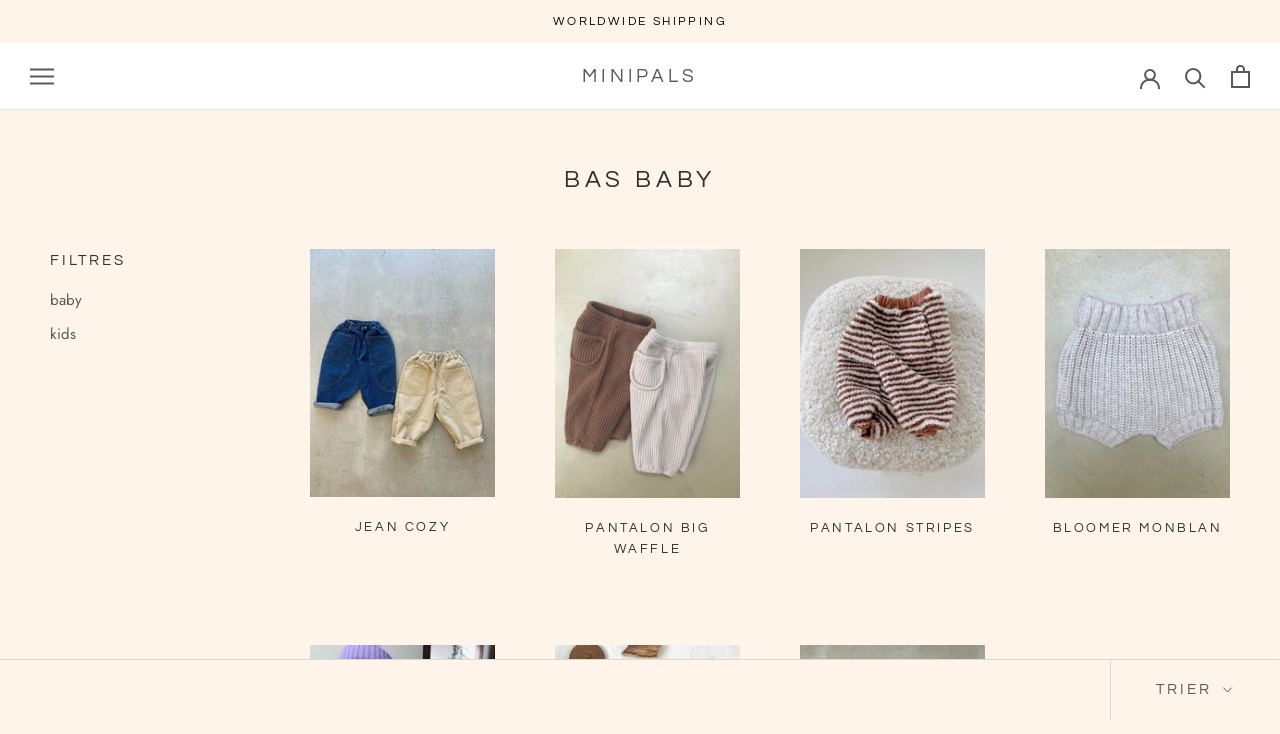

--- FILE ---
content_type: text/javascript
request_url: https://minipals.fr/cdn/shop/t/2/assets/custom.js?v=183944157590872491501616576017
body_size: -689
content:
//# sourceMappingURL=/cdn/shop/t/2/assets/custom.js.map?v=183944157590872491501616576017
